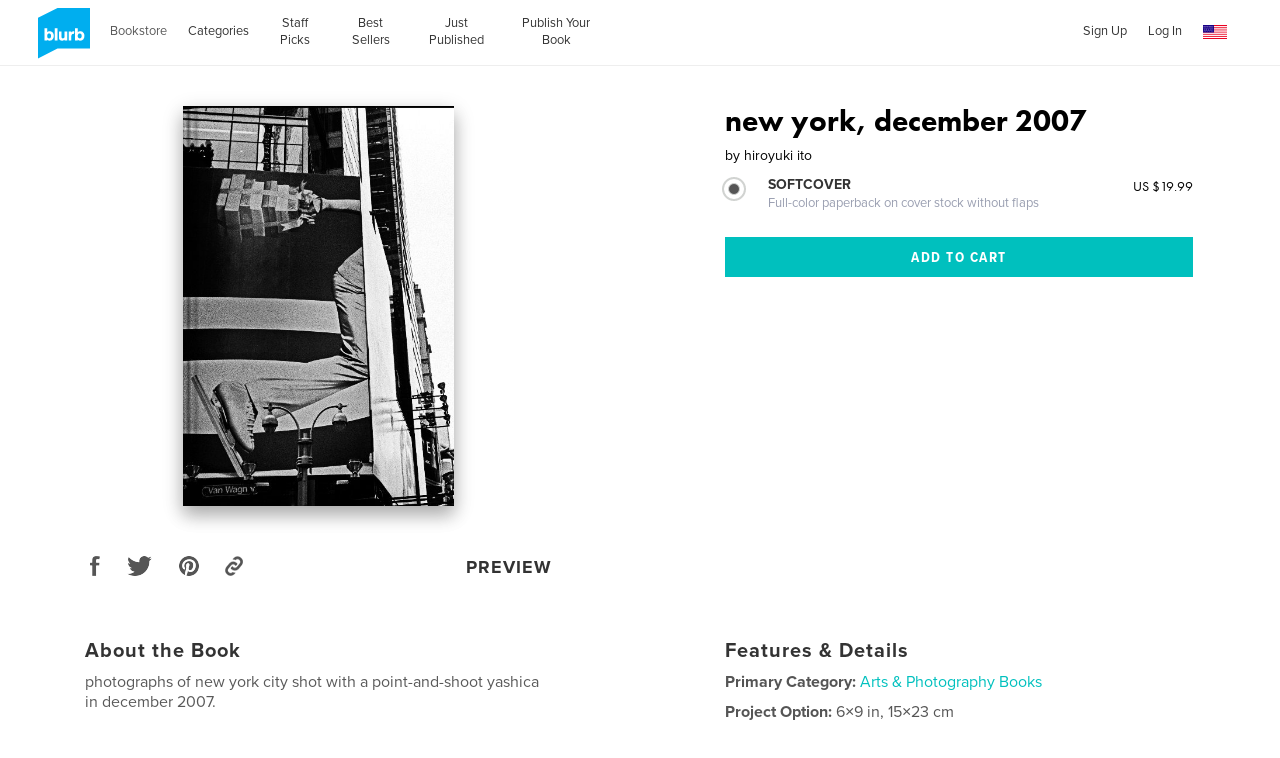

--- FILE ---
content_type: text/html; charset=utf-8
request_url: https://www.google.com/recaptcha/api2/anchor?ar=1&k=6LdYlHUUAAAAAGR0VR_KjlDMfvnnWb2XhZ4cAhOK&co=aHR0cHM6Ly93d3cuYmx1cmIuY29tOjQ0Mw..&hl=en&v=7gg7H51Q-naNfhmCP3_R47ho&size=invisible&badge=inline&anchor-ms=20000&execute-ms=30000&cb=uj7clxleig6f
body_size: 48941
content:
<!DOCTYPE HTML><html dir="ltr" lang="en"><head><meta http-equiv="Content-Type" content="text/html; charset=UTF-8">
<meta http-equiv="X-UA-Compatible" content="IE=edge">
<title>reCAPTCHA</title>
<style type="text/css">
/* cyrillic-ext */
@font-face {
  font-family: 'Roboto';
  font-style: normal;
  font-weight: 400;
  font-stretch: 100%;
  src: url(//fonts.gstatic.com/s/roboto/v48/KFO7CnqEu92Fr1ME7kSn66aGLdTylUAMa3GUBHMdazTgWw.woff2) format('woff2');
  unicode-range: U+0460-052F, U+1C80-1C8A, U+20B4, U+2DE0-2DFF, U+A640-A69F, U+FE2E-FE2F;
}
/* cyrillic */
@font-face {
  font-family: 'Roboto';
  font-style: normal;
  font-weight: 400;
  font-stretch: 100%;
  src: url(//fonts.gstatic.com/s/roboto/v48/KFO7CnqEu92Fr1ME7kSn66aGLdTylUAMa3iUBHMdazTgWw.woff2) format('woff2');
  unicode-range: U+0301, U+0400-045F, U+0490-0491, U+04B0-04B1, U+2116;
}
/* greek-ext */
@font-face {
  font-family: 'Roboto';
  font-style: normal;
  font-weight: 400;
  font-stretch: 100%;
  src: url(//fonts.gstatic.com/s/roboto/v48/KFO7CnqEu92Fr1ME7kSn66aGLdTylUAMa3CUBHMdazTgWw.woff2) format('woff2');
  unicode-range: U+1F00-1FFF;
}
/* greek */
@font-face {
  font-family: 'Roboto';
  font-style: normal;
  font-weight: 400;
  font-stretch: 100%;
  src: url(//fonts.gstatic.com/s/roboto/v48/KFO7CnqEu92Fr1ME7kSn66aGLdTylUAMa3-UBHMdazTgWw.woff2) format('woff2');
  unicode-range: U+0370-0377, U+037A-037F, U+0384-038A, U+038C, U+038E-03A1, U+03A3-03FF;
}
/* math */
@font-face {
  font-family: 'Roboto';
  font-style: normal;
  font-weight: 400;
  font-stretch: 100%;
  src: url(//fonts.gstatic.com/s/roboto/v48/KFO7CnqEu92Fr1ME7kSn66aGLdTylUAMawCUBHMdazTgWw.woff2) format('woff2');
  unicode-range: U+0302-0303, U+0305, U+0307-0308, U+0310, U+0312, U+0315, U+031A, U+0326-0327, U+032C, U+032F-0330, U+0332-0333, U+0338, U+033A, U+0346, U+034D, U+0391-03A1, U+03A3-03A9, U+03B1-03C9, U+03D1, U+03D5-03D6, U+03F0-03F1, U+03F4-03F5, U+2016-2017, U+2034-2038, U+203C, U+2040, U+2043, U+2047, U+2050, U+2057, U+205F, U+2070-2071, U+2074-208E, U+2090-209C, U+20D0-20DC, U+20E1, U+20E5-20EF, U+2100-2112, U+2114-2115, U+2117-2121, U+2123-214F, U+2190, U+2192, U+2194-21AE, U+21B0-21E5, U+21F1-21F2, U+21F4-2211, U+2213-2214, U+2216-22FF, U+2308-230B, U+2310, U+2319, U+231C-2321, U+2336-237A, U+237C, U+2395, U+239B-23B7, U+23D0, U+23DC-23E1, U+2474-2475, U+25AF, U+25B3, U+25B7, U+25BD, U+25C1, U+25CA, U+25CC, U+25FB, U+266D-266F, U+27C0-27FF, U+2900-2AFF, U+2B0E-2B11, U+2B30-2B4C, U+2BFE, U+3030, U+FF5B, U+FF5D, U+1D400-1D7FF, U+1EE00-1EEFF;
}
/* symbols */
@font-face {
  font-family: 'Roboto';
  font-style: normal;
  font-weight: 400;
  font-stretch: 100%;
  src: url(//fonts.gstatic.com/s/roboto/v48/KFO7CnqEu92Fr1ME7kSn66aGLdTylUAMaxKUBHMdazTgWw.woff2) format('woff2');
  unicode-range: U+0001-000C, U+000E-001F, U+007F-009F, U+20DD-20E0, U+20E2-20E4, U+2150-218F, U+2190, U+2192, U+2194-2199, U+21AF, U+21E6-21F0, U+21F3, U+2218-2219, U+2299, U+22C4-22C6, U+2300-243F, U+2440-244A, U+2460-24FF, U+25A0-27BF, U+2800-28FF, U+2921-2922, U+2981, U+29BF, U+29EB, U+2B00-2BFF, U+4DC0-4DFF, U+FFF9-FFFB, U+10140-1018E, U+10190-1019C, U+101A0, U+101D0-101FD, U+102E0-102FB, U+10E60-10E7E, U+1D2C0-1D2D3, U+1D2E0-1D37F, U+1F000-1F0FF, U+1F100-1F1AD, U+1F1E6-1F1FF, U+1F30D-1F30F, U+1F315, U+1F31C, U+1F31E, U+1F320-1F32C, U+1F336, U+1F378, U+1F37D, U+1F382, U+1F393-1F39F, U+1F3A7-1F3A8, U+1F3AC-1F3AF, U+1F3C2, U+1F3C4-1F3C6, U+1F3CA-1F3CE, U+1F3D4-1F3E0, U+1F3ED, U+1F3F1-1F3F3, U+1F3F5-1F3F7, U+1F408, U+1F415, U+1F41F, U+1F426, U+1F43F, U+1F441-1F442, U+1F444, U+1F446-1F449, U+1F44C-1F44E, U+1F453, U+1F46A, U+1F47D, U+1F4A3, U+1F4B0, U+1F4B3, U+1F4B9, U+1F4BB, U+1F4BF, U+1F4C8-1F4CB, U+1F4D6, U+1F4DA, U+1F4DF, U+1F4E3-1F4E6, U+1F4EA-1F4ED, U+1F4F7, U+1F4F9-1F4FB, U+1F4FD-1F4FE, U+1F503, U+1F507-1F50B, U+1F50D, U+1F512-1F513, U+1F53E-1F54A, U+1F54F-1F5FA, U+1F610, U+1F650-1F67F, U+1F687, U+1F68D, U+1F691, U+1F694, U+1F698, U+1F6AD, U+1F6B2, U+1F6B9-1F6BA, U+1F6BC, U+1F6C6-1F6CF, U+1F6D3-1F6D7, U+1F6E0-1F6EA, U+1F6F0-1F6F3, U+1F6F7-1F6FC, U+1F700-1F7FF, U+1F800-1F80B, U+1F810-1F847, U+1F850-1F859, U+1F860-1F887, U+1F890-1F8AD, U+1F8B0-1F8BB, U+1F8C0-1F8C1, U+1F900-1F90B, U+1F93B, U+1F946, U+1F984, U+1F996, U+1F9E9, U+1FA00-1FA6F, U+1FA70-1FA7C, U+1FA80-1FA89, U+1FA8F-1FAC6, U+1FACE-1FADC, U+1FADF-1FAE9, U+1FAF0-1FAF8, U+1FB00-1FBFF;
}
/* vietnamese */
@font-face {
  font-family: 'Roboto';
  font-style: normal;
  font-weight: 400;
  font-stretch: 100%;
  src: url(//fonts.gstatic.com/s/roboto/v48/KFO7CnqEu92Fr1ME7kSn66aGLdTylUAMa3OUBHMdazTgWw.woff2) format('woff2');
  unicode-range: U+0102-0103, U+0110-0111, U+0128-0129, U+0168-0169, U+01A0-01A1, U+01AF-01B0, U+0300-0301, U+0303-0304, U+0308-0309, U+0323, U+0329, U+1EA0-1EF9, U+20AB;
}
/* latin-ext */
@font-face {
  font-family: 'Roboto';
  font-style: normal;
  font-weight: 400;
  font-stretch: 100%;
  src: url(//fonts.gstatic.com/s/roboto/v48/KFO7CnqEu92Fr1ME7kSn66aGLdTylUAMa3KUBHMdazTgWw.woff2) format('woff2');
  unicode-range: U+0100-02BA, U+02BD-02C5, U+02C7-02CC, U+02CE-02D7, U+02DD-02FF, U+0304, U+0308, U+0329, U+1D00-1DBF, U+1E00-1E9F, U+1EF2-1EFF, U+2020, U+20A0-20AB, U+20AD-20C0, U+2113, U+2C60-2C7F, U+A720-A7FF;
}
/* latin */
@font-face {
  font-family: 'Roboto';
  font-style: normal;
  font-weight: 400;
  font-stretch: 100%;
  src: url(//fonts.gstatic.com/s/roboto/v48/KFO7CnqEu92Fr1ME7kSn66aGLdTylUAMa3yUBHMdazQ.woff2) format('woff2');
  unicode-range: U+0000-00FF, U+0131, U+0152-0153, U+02BB-02BC, U+02C6, U+02DA, U+02DC, U+0304, U+0308, U+0329, U+2000-206F, U+20AC, U+2122, U+2191, U+2193, U+2212, U+2215, U+FEFF, U+FFFD;
}
/* cyrillic-ext */
@font-face {
  font-family: 'Roboto';
  font-style: normal;
  font-weight: 500;
  font-stretch: 100%;
  src: url(//fonts.gstatic.com/s/roboto/v48/KFO7CnqEu92Fr1ME7kSn66aGLdTylUAMa3GUBHMdazTgWw.woff2) format('woff2');
  unicode-range: U+0460-052F, U+1C80-1C8A, U+20B4, U+2DE0-2DFF, U+A640-A69F, U+FE2E-FE2F;
}
/* cyrillic */
@font-face {
  font-family: 'Roboto';
  font-style: normal;
  font-weight: 500;
  font-stretch: 100%;
  src: url(//fonts.gstatic.com/s/roboto/v48/KFO7CnqEu92Fr1ME7kSn66aGLdTylUAMa3iUBHMdazTgWw.woff2) format('woff2');
  unicode-range: U+0301, U+0400-045F, U+0490-0491, U+04B0-04B1, U+2116;
}
/* greek-ext */
@font-face {
  font-family: 'Roboto';
  font-style: normal;
  font-weight: 500;
  font-stretch: 100%;
  src: url(//fonts.gstatic.com/s/roboto/v48/KFO7CnqEu92Fr1ME7kSn66aGLdTylUAMa3CUBHMdazTgWw.woff2) format('woff2');
  unicode-range: U+1F00-1FFF;
}
/* greek */
@font-face {
  font-family: 'Roboto';
  font-style: normal;
  font-weight: 500;
  font-stretch: 100%;
  src: url(//fonts.gstatic.com/s/roboto/v48/KFO7CnqEu92Fr1ME7kSn66aGLdTylUAMa3-UBHMdazTgWw.woff2) format('woff2');
  unicode-range: U+0370-0377, U+037A-037F, U+0384-038A, U+038C, U+038E-03A1, U+03A3-03FF;
}
/* math */
@font-face {
  font-family: 'Roboto';
  font-style: normal;
  font-weight: 500;
  font-stretch: 100%;
  src: url(//fonts.gstatic.com/s/roboto/v48/KFO7CnqEu92Fr1ME7kSn66aGLdTylUAMawCUBHMdazTgWw.woff2) format('woff2');
  unicode-range: U+0302-0303, U+0305, U+0307-0308, U+0310, U+0312, U+0315, U+031A, U+0326-0327, U+032C, U+032F-0330, U+0332-0333, U+0338, U+033A, U+0346, U+034D, U+0391-03A1, U+03A3-03A9, U+03B1-03C9, U+03D1, U+03D5-03D6, U+03F0-03F1, U+03F4-03F5, U+2016-2017, U+2034-2038, U+203C, U+2040, U+2043, U+2047, U+2050, U+2057, U+205F, U+2070-2071, U+2074-208E, U+2090-209C, U+20D0-20DC, U+20E1, U+20E5-20EF, U+2100-2112, U+2114-2115, U+2117-2121, U+2123-214F, U+2190, U+2192, U+2194-21AE, U+21B0-21E5, U+21F1-21F2, U+21F4-2211, U+2213-2214, U+2216-22FF, U+2308-230B, U+2310, U+2319, U+231C-2321, U+2336-237A, U+237C, U+2395, U+239B-23B7, U+23D0, U+23DC-23E1, U+2474-2475, U+25AF, U+25B3, U+25B7, U+25BD, U+25C1, U+25CA, U+25CC, U+25FB, U+266D-266F, U+27C0-27FF, U+2900-2AFF, U+2B0E-2B11, U+2B30-2B4C, U+2BFE, U+3030, U+FF5B, U+FF5D, U+1D400-1D7FF, U+1EE00-1EEFF;
}
/* symbols */
@font-face {
  font-family: 'Roboto';
  font-style: normal;
  font-weight: 500;
  font-stretch: 100%;
  src: url(//fonts.gstatic.com/s/roboto/v48/KFO7CnqEu92Fr1ME7kSn66aGLdTylUAMaxKUBHMdazTgWw.woff2) format('woff2');
  unicode-range: U+0001-000C, U+000E-001F, U+007F-009F, U+20DD-20E0, U+20E2-20E4, U+2150-218F, U+2190, U+2192, U+2194-2199, U+21AF, U+21E6-21F0, U+21F3, U+2218-2219, U+2299, U+22C4-22C6, U+2300-243F, U+2440-244A, U+2460-24FF, U+25A0-27BF, U+2800-28FF, U+2921-2922, U+2981, U+29BF, U+29EB, U+2B00-2BFF, U+4DC0-4DFF, U+FFF9-FFFB, U+10140-1018E, U+10190-1019C, U+101A0, U+101D0-101FD, U+102E0-102FB, U+10E60-10E7E, U+1D2C0-1D2D3, U+1D2E0-1D37F, U+1F000-1F0FF, U+1F100-1F1AD, U+1F1E6-1F1FF, U+1F30D-1F30F, U+1F315, U+1F31C, U+1F31E, U+1F320-1F32C, U+1F336, U+1F378, U+1F37D, U+1F382, U+1F393-1F39F, U+1F3A7-1F3A8, U+1F3AC-1F3AF, U+1F3C2, U+1F3C4-1F3C6, U+1F3CA-1F3CE, U+1F3D4-1F3E0, U+1F3ED, U+1F3F1-1F3F3, U+1F3F5-1F3F7, U+1F408, U+1F415, U+1F41F, U+1F426, U+1F43F, U+1F441-1F442, U+1F444, U+1F446-1F449, U+1F44C-1F44E, U+1F453, U+1F46A, U+1F47D, U+1F4A3, U+1F4B0, U+1F4B3, U+1F4B9, U+1F4BB, U+1F4BF, U+1F4C8-1F4CB, U+1F4D6, U+1F4DA, U+1F4DF, U+1F4E3-1F4E6, U+1F4EA-1F4ED, U+1F4F7, U+1F4F9-1F4FB, U+1F4FD-1F4FE, U+1F503, U+1F507-1F50B, U+1F50D, U+1F512-1F513, U+1F53E-1F54A, U+1F54F-1F5FA, U+1F610, U+1F650-1F67F, U+1F687, U+1F68D, U+1F691, U+1F694, U+1F698, U+1F6AD, U+1F6B2, U+1F6B9-1F6BA, U+1F6BC, U+1F6C6-1F6CF, U+1F6D3-1F6D7, U+1F6E0-1F6EA, U+1F6F0-1F6F3, U+1F6F7-1F6FC, U+1F700-1F7FF, U+1F800-1F80B, U+1F810-1F847, U+1F850-1F859, U+1F860-1F887, U+1F890-1F8AD, U+1F8B0-1F8BB, U+1F8C0-1F8C1, U+1F900-1F90B, U+1F93B, U+1F946, U+1F984, U+1F996, U+1F9E9, U+1FA00-1FA6F, U+1FA70-1FA7C, U+1FA80-1FA89, U+1FA8F-1FAC6, U+1FACE-1FADC, U+1FADF-1FAE9, U+1FAF0-1FAF8, U+1FB00-1FBFF;
}
/* vietnamese */
@font-face {
  font-family: 'Roboto';
  font-style: normal;
  font-weight: 500;
  font-stretch: 100%;
  src: url(//fonts.gstatic.com/s/roboto/v48/KFO7CnqEu92Fr1ME7kSn66aGLdTylUAMa3OUBHMdazTgWw.woff2) format('woff2');
  unicode-range: U+0102-0103, U+0110-0111, U+0128-0129, U+0168-0169, U+01A0-01A1, U+01AF-01B0, U+0300-0301, U+0303-0304, U+0308-0309, U+0323, U+0329, U+1EA0-1EF9, U+20AB;
}
/* latin-ext */
@font-face {
  font-family: 'Roboto';
  font-style: normal;
  font-weight: 500;
  font-stretch: 100%;
  src: url(//fonts.gstatic.com/s/roboto/v48/KFO7CnqEu92Fr1ME7kSn66aGLdTylUAMa3KUBHMdazTgWw.woff2) format('woff2');
  unicode-range: U+0100-02BA, U+02BD-02C5, U+02C7-02CC, U+02CE-02D7, U+02DD-02FF, U+0304, U+0308, U+0329, U+1D00-1DBF, U+1E00-1E9F, U+1EF2-1EFF, U+2020, U+20A0-20AB, U+20AD-20C0, U+2113, U+2C60-2C7F, U+A720-A7FF;
}
/* latin */
@font-face {
  font-family: 'Roboto';
  font-style: normal;
  font-weight: 500;
  font-stretch: 100%;
  src: url(//fonts.gstatic.com/s/roboto/v48/KFO7CnqEu92Fr1ME7kSn66aGLdTylUAMa3yUBHMdazQ.woff2) format('woff2');
  unicode-range: U+0000-00FF, U+0131, U+0152-0153, U+02BB-02BC, U+02C6, U+02DA, U+02DC, U+0304, U+0308, U+0329, U+2000-206F, U+20AC, U+2122, U+2191, U+2193, U+2212, U+2215, U+FEFF, U+FFFD;
}
/* cyrillic-ext */
@font-face {
  font-family: 'Roboto';
  font-style: normal;
  font-weight: 900;
  font-stretch: 100%;
  src: url(//fonts.gstatic.com/s/roboto/v48/KFO7CnqEu92Fr1ME7kSn66aGLdTylUAMa3GUBHMdazTgWw.woff2) format('woff2');
  unicode-range: U+0460-052F, U+1C80-1C8A, U+20B4, U+2DE0-2DFF, U+A640-A69F, U+FE2E-FE2F;
}
/* cyrillic */
@font-face {
  font-family: 'Roboto';
  font-style: normal;
  font-weight: 900;
  font-stretch: 100%;
  src: url(//fonts.gstatic.com/s/roboto/v48/KFO7CnqEu92Fr1ME7kSn66aGLdTylUAMa3iUBHMdazTgWw.woff2) format('woff2');
  unicode-range: U+0301, U+0400-045F, U+0490-0491, U+04B0-04B1, U+2116;
}
/* greek-ext */
@font-face {
  font-family: 'Roboto';
  font-style: normal;
  font-weight: 900;
  font-stretch: 100%;
  src: url(//fonts.gstatic.com/s/roboto/v48/KFO7CnqEu92Fr1ME7kSn66aGLdTylUAMa3CUBHMdazTgWw.woff2) format('woff2');
  unicode-range: U+1F00-1FFF;
}
/* greek */
@font-face {
  font-family: 'Roboto';
  font-style: normal;
  font-weight: 900;
  font-stretch: 100%;
  src: url(//fonts.gstatic.com/s/roboto/v48/KFO7CnqEu92Fr1ME7kSn66aGLdTylUAMa3-UBHMdazTgWw.woff2) format('woff2');
  unicode-range: U+0370-0377, U+037A-037F, U+0384-038A, U+038C, U+038E-03A1, U+03A3-03FF;
}
/* math */
@font-face {
  font-family: 'Roboto';
  font-style: normal;
  font-weight: 900;
  font-stretch: 100%;
  src: url(//fonts.gstatic.com/s/roboto/v48/KFO7CnqEu92Fr1ME7kSn66aGLdTylUAMawCUBHMdazTgWw.woff2) format('woff2');
  unicode-range: U+0302-0303, U+0305, U+0307-0308, U+0310, U+0312, U+0315, U+031A, U+0326-0327, U+032C, U+032F-0330, U+0332-0333, U+0338, U+033A, U+0346, U+034D, U+0391-03A1, U+03A3-03A9, U+03B1-03C9, U+03D1, U+03D5-03D6, U+03F0-03F1, U+03F4-03F5, U+2016-2017, U+2034-2038, U+203C, U+2040, U+2043, U+2047, U+2050, U+2057, U+205F, U+2070-2071, U+2074-208E, U+2090-209C, U+20D0-20DC, U+20E1, U+20E5-20EF, U+2100-2112, U+2114-2115, U+2117-2121, U+2123-214F, U+2190, U+2192, U+2194-21AE, U+21B0-21E5, U+21F1-21F2, U+21F4-2211, U+2213-2214, U+2216-22FF, U+2308-230B, U+2310, U+2319, U+231C-2321, U+2336-237A, U+237C, U+2395, U+239B-23B7, U+23D0, U+23DC-23E1, U+2474-2475, U+25AF, U+25B3, U+25B7, U+25BD, U+25C1, U+25CA, U+25CC, U+25FB, U+266D-266F, U+27C0-27FF, U+2900-2AFF, U+2B0E-2B11, U+2B30-2B4C, U+2BFE, U+3030, U+FF5B, U+FF5D, U+1D400-1D7FF, U+1EE00-1EEFF;
}
/* symbols */
@font-face {
  font-family: 'Roboto';
  font-style: normal;
  font-weight: 900;
  font-stretch: 100%;
  src: url(//fonts.gstatic.com/s/roboto/v48/KFO7CnqEu92Fr1ME7kSn66aGLdTylUAMaxKUBHMdazTgWw.woff2) format('woff2');
  unicode-range: U+0001-000C, U+000E-001F, U+007F-009F, U+20DD-20E0, U+20E2-20E4, U+2150-218F, U+2190, U+2192, U+2194-2199, U+21AF, U+21E6-21F0, U+21F3, U+2218-2219, U+2299, U+22C4-22C6, U+2300-243F, U+2440-244A, U+2460-24FF, U+25A0-27BF, U+2800-28FF, U+2921-2922, U+2981, U+29BF, U+29EB, U+2B00-2BFF, U+4DC0-4DFF, U+FFF9-FFFB, U+10140-1018E, U+10190-1019C, U+101A0, U+101D0-101FD, U+102E0-102FB, U+10E60-10E7E, U+1D2C0-1D2D3, U+1D2E0-1D37F, U+1F000-1F0FF, U+1F100-1F1AD, U+1F1E6-1F1FF, U+1F30D-1F30F, U+1F315, U+1F31C, U+1F31E, U+1F320-1F32C, U+1F336, U+1F378, U+1F37D, U+1F382, U+1F393-1F39F, U+1F3A7-1F3A8, U+1F3AC-1F3AF, U+1F3C2, U+1F3C4-1F3C6, U+1F3CA-1F3CE, U+1F3D4-1F3E0, U+1F3ED, U+1F3F1-1F3F3, U+1F3F5-1F3F7, U+1F408, U+1F415, U+1F41F, U+1F426, U+1F43F, U+1F441-1F442, U+1F444, U+1F446-1F449, U+1F44C-1F44E, U+1F453, U+1F46A, U+1F47D, U+1F4A3, U+1F4B0, U+1F4B3, U+1F4B9, U+1F4BB, U+1F4BF, U+1F4C8-1F4CB, U+1F4D6, U+1F4DA, U+1F4DF, U+1F4E3-1F4E6, U+1F4EA-1F4ED, U+1F4F7, U+1F4F9-1F4FB, U+1F4FD-1F4FE, U+1F503, U+1F507-1F50B, U+1F50D, U+1F512-1F513, U+1F53E-1F54A, U+1F54F-1F5FA, U+1F610, U+1F650-1F67F, U+1F687, U+1F68D, U+1F691, U+1F694, U+1F698, U+1F6AD, U+1F6B2, U+1F6B9-1F6BA, U+1F6BC, U+1F6C6-1F6CF, U+1F6D3-1F6D7, U+1F6E0-1F6EA, U+1F6F0-1F6F3, U+1F6F7-1F6FC, U+1F700-1F7FF, U+1F800-1F80B, U+1F810-1F847, U+1F850-1F859, U+1F860-1F887, U+1F890-1F8AD, U+1F8B0-1F8BB, U+1F8C0-1F8C1, U+1F900-1F90B, U+1F93B, U+1F946, U+1F984, U+1F996, U+1F9E9, U+1FA00-1FA6F, U+1FA70-1FA7C, U+1FA80-1FA89, U+1FA8F-1FAC6, U+1FACE-1FADC, U+1FADF-1FAE9, U+1FAF0-1FAF8, U+1FB00-1FBFF;
}
/* vietnamese */
@font-face {
  font-family: 'Roboto';
  font-style: normal;
  font-weight: 900;
  font-stretch: 100%;
  src: url(//fonts.gstatic.com/s/roboto/v48/KFO7CnqEu92Fr1ME7kSn66aGLdTylUAMa3OUBHMdazTgWw.woff2) format('woff2');
  unicode-range: U+0102-0103, U+0110-0111, U+0128-0129, U+0168-0169, U+01A0-01A1, U+01AF-01B0, U+0300-0301, U+0303-0304, U+0308-0309, U+0323, U+0329, U+1EA0-1EF9, U+20AB;
}
/* latin-ext */
@font-face {
  font-family: 'Roboto';
  font-style: normal;
  font-weight: 900;
  font-stretch: 100%;
  src: url(//fonts.gstatic.com/s/roboto/v48/KFO7CnqEu92Fr1ME7kSn66aGLdTylUAMa3KUBHMdazTgWw.woff2) format('woff2');
  unicode-range: U+0100-02BA, U+02BD-02C5, U+02C7-02CC, U+02CE-02D7, U+02DD-02FF, U+0304, U+0308, U+0329, U+1D00-1DBF, U+1E00-1E9F, U+1EF2-1EFF, U+2020, U+20A0-20AB, U+20AD-20C0, U+2113, U+2C60-2C7F, U+A720-A7FF;
}
/* latin */
@font-face {
  font-family: 'Roboto';
  font-style: normal;
  font-weight: 900;
  font-stretch: 100%;
  src: url(//fonts.gstatic.com/s/roboto/v48/KFO7CnqEu92Fr1ME7kSn66aGLdTylUAMa3yUBHMdazQ.woff2) format('woff2');
  unicode-range: U+0000-00FF, U+0131, U+0152-0153, U+02BB-02BC, U+02C6, U+02DA, U+02DC, U+0304, U+0308, U+0329, U+2000-206F, U+20AC, U+2122, U+2191, U+2193, U+2212, U+2215, U+FEFF, U+FFFD;
}

</style>
<link rel="stylesheet" type="text/css" href="https://www.gstatic.com/recaptcha/releases/7gg7H51Q-naNfhmCP3_R47ho/styles__ltr.css">
<script nonce="5KGtcXbCZjGT8YR1N6QctA" type="text/javascript">window['__recaptcha_api'] = 'https://www.google.com/recaptcha/api2/';</script>
<script type="text/javascript" src="https://www.gstatic.com/recaptcha/releases/7gg7H51Q-naNfhmCP3_R47ho/recaptcha__en.js" nonce="5KGtcXbCZjGT8YR1N6QctA">
      
    </script></head>
<body><div id="rc-anchor-alert" class="rc-anchor-alert"></div>
<input type="hidden" id="recaptcha-token" value="[base64]">
<script type="text/javascript" nonce="5KGtcXbCZjGT8YR1N6QctA">
      recaptcha.anchor.Main.init("[\x22ainput\x22,[\x22bgdata\x22,\x22\x22,\[base64]/[base64]/bmV3IFpbdF0obVswXSk6Sz09Mj9uZXcgWlt0XShtWzBdLG1bMV0pOks9PTM/bmV3IFpbdF0obVswXSxtWzFdLG1bMl0pOks9PTQ/[base64]/[base64]/[base64]/[base64]/[base64]/[base64]/[base64]/[base64]/[base64]/[base64]/[base64]/[base64]/[base64]/[base64]\\u003d\\u003d\x22,\[base64]\\u003d\\u003d\x22,\x22wrTCszzDijhrCsKsw67DnsK6wrJ2LjjDvw3DnsKFwpRnwrQlw6VPwpUiwpsUaBDCtTlhZjcDCsKKTF7DgsO3KXXCm3MbAF5yw44JworCoiEhwpgUETbCtTVhw5TDqTVmw6fDvVHDjyY8PsOnw4fDrGU/[base64]/EG4JfT7CpCHDqTHDq0fCosKEEcKTwrvDrSLCglAdw50/KcKuOW3CpMKcw7LCs8KlMMKTfR5uwrlGwoI6w61awqUfQcKKGR03DhplaMOhFUbCgsK0w5BdwrfDlw56w4gVwrcTwpNjfHJPGXspIcOiVhPCsE/DtcOeVVRhwrPDmcOEw7UFwrjDqE8bQTU3w7/Cn8KSBMOkPsKyw5J5Q0TCpA3CllV3wqx6O8KIw47DvsKsEcKnSljDicOOScO6DsKBFUfCi8Ovw6jCmDzDqQVqwqIoasKTwqoAw6HCo8OTCRDCusOgwoEBDTZEw6EDdg1Aw7pPdcOXwrHDscOsa3c1Cg7DtcK6w5nDhGTCs8OeWsKgEn/DvMKYM1DCuC5mJSVLb8KTwr/DtsKVwq7DsjsmMcKnB0DCiWECwotzwrXCscK6FAV4EMKLbsOIXQnDqTzDmcOoK0lYe1E9worDikzDhnjCshjDi8OHIMKtAcKsworCr8OMKD9mwq/[base64]/I8KhRG5Qw4PDvzQEKsKMwpkGwrBAw4x1Gw0hd8K1w6ZZBAd8w5pAw6TDmn4AfMO2dSIaJHzCu3fDvDN/wrlhw4bDu8O8P8KIZmdAesOWPMO8wrY8wrN/EhDDmjlxB8K1UG7CowrDucOnwoYlUsK9QMOHwptGwql8w7bDrAxjw4gpwoh3U8OqEnExw4LCtMK5MhjDssOHw4p4wo16wpwRUl3DiXzDhnPDlwsFPRt1dcKtNMKcw5AcMxXDocOpwrfChcKyK3nDsR/CiMOoP8O/BSrCrMKKw7skw58nwqXDvmIhwqbCkxzClsKEwoRqNj19w5gAwrLDl8O/exvDrw/DpcK+aMO0Z11iwp/DlgfCrQctesKnw4V+SsOGSmR8w5wcW8OcUMKeV8O8O2oUwowUwpvDt8KpwpjCncOLwqBqwq7Dg8K3GsOyScOHD0vDolnDskjCvE0JwrbDosOrw4kvwpjCgsKHK8KfwrIpw6TCuMKaw5/DpsKewrLDrlzCuyvDnH0YHMKmI8Oxaid6wqd0wqJFwo/DqcOqNGfDvHFCD8KBPirDoSUjF8OtwpbChsOJwrDCq8OzLBvDgMKlw6Iuw7bDvWbDtj9qwrXDvGA5wrTDmcORf8KPwqLDp8KqOQIIw4DCrWYHGsOmwpg3RMOqw709BXwtOMKSfsKackbDghtpwoVZw6vDqMKUwrQSGsOMw6jDicO/worDr0bDiQpHwr3CrMK2wqXDnsOWZsKxwqk0AXdUVsOfwrLCihsxDCDCkcKrbl5/woLDlUt4wqRKYsK+MsKhfMOQQCYiCMONw4PCknUVw5I8K8K/wpczaFLCu8Klwo3DsMOTPMOOVgzCnCNlwplnw4cSOU3CscKpDMKbw5NsbMK1dHfCtcKhwrvCkjJ5w6ooZMOKwoRpXsOtWmoBwr0DwoHCkMKEwq1wwrZqwpYWe3HCj8KlwpXCn8OSwp8hIMK/[base64]/[base64]/Dg8KEeFvCoAx9M8OBw4tww7g/[base64]/DuMKCwrnCqMK2MRgaw6QOfcKdXsOIX8KIRMK8cC3DrUdGw67ClsKbw6/CgXZYFMKJQ25oBcOTw6Mgwpp8C17DjDdcw6JXw6DCucKSw48kJsOiwoLCscORBGDCl8Khw60Ow6BIw54CGMKCw7dLw7d1DyTDpTbDqMKmw5U+w6gAw6/CucKkDcKbWSLDksO8Q8KufTrClcK6PSPDtkhFRhzDvSLDplYCScOQFsK/wobDp8K5a8OpwoE1w6kzX24IwpMaw53CtsOOIsK0w5QkwoJvO8KAwpXCjcKzwrEmCsORw6x4wrPDoErDrMOJwp7CgsOlw5YRLcKeSMOOwqDDjAHCrsKIwoMGHQoIeWjCtsK4TEchcMKFW2/[base64]/DsMK7wo8xMMO7w4kkwqjDvw7CnxxEfnvClMKcSMOMOWXCq1bDlmx1w5TCgVU1MMKOwoM/[base64]/[base64]/EFHChFZ3U1bDmEbDuMKvw6PDn8OABMO9wqnDp3Ryw4VBa8Kvw4c0V3jCpcKXWMK1w6p8wotlBnpiHsKlw57DmMOXNcKKf8OEwp/CrxJ1wrHCusKYEcK7ETrDp3UCwqjDscKVwpDDtcKZwrxkU8K/[base64]/[base64]/DgGfCgcOCwpPCuUgmRylmw7vDpELCmQtsElRgwoXDujxJbBNPPcKoasOrJgvDg8KEQ8OFw4ImfGx9wrTCpcO+DMK1GT0XMcOnw5fCvjfCln89wp3Du8OYwoDCrcO4w6XChMKmwrgow6LClMKVOMK4wqLClTJVwosLU0zCosK0w6/[base64]/[base64]/wp7DmCNjw7HCk0JmwrTDkBA+w6LDmhpywpdBaQHCmWPCmMKXwqLChcOHwr9pw4TDnMOeVljDusKPd8K4wpUmwpwhw57CsQAIwrlYwqvDsjRUwrDDscOwwrhvXy7DkFBfw4/CgGXDlWLCvsO/OcKcbMKJwpDCpsOAwq/Cv8KCPsK6wpfDrMO1w4dSw78dSlM9CEc0XcKbUgfCuMKnWsKQwpRYE1wtwq9hCsO1AMONacOww5MLwqh3MMOAwppJG8Kww70Kw59xR8KDVMOKB8OzV0R9wr/[base64]/CoFXDpMKYw7F9dcKBMUAcw47DpwPDrAvCrjnCvcKgwpc2cMOdwqfCqMKATsKNwqBkw5HCsWzDncOQe8KuwrUHwptDTR0bwp7ChcO6ZE8FwpI7w43CuiVgwqkGHiRtw7gGw7fDnsO/NkEwXjfDt8Oew6F8V8KuwobDm8OPHMKbWMOCFcK6HirCh8KTwr7DgMOuNTZRbF3CsCZ5wqrDp1LDqsOgK8OPEcK+DkdXBsK3wo3Di8OYwrQQc8OcQsK3JsO/NsKxw69iwqo2wq7DlWYqwpHCkFtzwq/CsSJow6jCkEtxbSVPZcK4w49NHMKPIcKzacOAG8OlSnMxw5RlEgvDkMOmwq7Ck3/Ct1Mgw7deKMOaI8KUwqnCqlREX8OLwprCkiYow73CusOowqRAw7PCi8K5LhbClsOWT3B/[base64]/Du8KfTzDCpMOuw6/Cp8ONbybChQXDvQYCwpx7w7PDm8OldUrCiTXClcOKdBvCvMOUw5dfLsOQwos6w50JRTEtb8ONG17CtMORw4p4w7zCisKuw6osLAfDh0PCkxpSw78iw6o0JwYpw7lqfhbDsVwVw7jDrMK4UzB0wqpkw68Kw4bDtRPCmifClcKaw5/Ds8KOECJBQMKawrHDvgjDtRgZJ8KMOMOuw4tVHcOlwp/CosKBwrnDr8OPPQxYNx/DoHHCicO9wqTCpQUqw4DCpsKEL3LCmMKLd8OdF8O1wq/DswHCtwtjRzLCgjccwo3CvhRjd8KMLsK/TFbDlUXDjUcbUsO3MsOJwr/CsGQlw7DCocKaw4QsIFzDnT1eRhDCizEqw5bDlkDCrFzDrRFswo4Owq7Cnn8NOEkwKsKcLFhwNMO+wrlQwqAjwpRUwppeXUnDskZaeMOxLcKjwr7CqMOEw6fDrGwaWMKtw44wB8KMVR1mBU98wp9DwrElwp/CicKpOMOGwoTDrcKnbEAnOETDjsOJwr4Qwqh4wrPDkhPClsKvwqgnwovCnQfDlMOnKhkNBlHDtcODagcpw73DiQrClMOiw79xM118wrEZK8OmasO5w7IuwqEdBcOjw7/DosOIP8Kew65pFQ7CqnFlO8OAZBPCki84woDCpEklw5ptN8KuTmbDuHnDmcOrUyzCi18ow5xSasK2E8KoRlcmfGTCuW7CmMKmTHjCgkjDpXp5IMKKw5wQw6fDgMKNCg5LAGAzQsOlw7bDmMOmwoLDjHp6w6dzQVTClMOAJW/[base64]/CmsOwM1zDvW7DqAt4BcKFw6jClsKowovCoU0UwrjCtMOkW8KmwqsVFiHCnMOqTggBw6/DijbDpxhfwqU4HkZQWjvDi23CmsKkHQvDlMK1wr8lScO9wovChMOQw53ChsK/wpvCrULCvVHCvcOMbUPCjcOvUAHDsMO5wqPCqm/DpcKPAgXCmsOLY8KXw5XDkFDDrQl4w6kNAUvCsMO8QsKMW8O0RcO/[base64]/w7w7dGTCrS3ClMKcwqzCuTM5wrIzVMOvwr3CnsOxw4TCqsKnD8OfIcK+w4/Do8Oww5PCj1nCmFw/wozCgiHDnQ9DwobCvQMAwpbDrm9RwrTCjEjDnWzDjcKyBMORFMKmY8Kaw4IowrzDoUvCt8Kiw74twp8cei1WwrFxKSwuw6M5wosXw4MQw5/Cu8ODbsOHw5jDsMKbccOVLUcpNsKqDDzDj0bDkDzCq8KzCsOEOcOewq1Mw6HCph7DvcOrwrvDucK8VEgww6wdwoPDoMOlw6Q7JjUsX8KvWDbCv8OCYmrDksKvRcKEdA/Djm8MQsKJw4fDgCDDpsOleGQdw5gbwogYwphMA10iwqBww4TDqGxWG8O8ZcKbwoNndEc3XVPCgR4HwoXDhXnDpsKpSl/[base64]/[base64]/[base64]/CuGjCqcONw51zDkJnPg0jw7rDmsKzOwvDuw8uT8OQw7Mgw58aw6J5JU3Cm8O8HlDCtMK/HsOsw6nCrShiw6HCuXJrwqBNwprDgQ7Cn8OXwoVBHMKxwoDDs8KIw4/Ct8K/[base64]/CrCjDlMKCEcKVMsKSY8KWS8K9w6dKwrBxw4gLw6wuwr8SMx3DoxHCq1JCw6o+w7YqeALCm8KrwpnChcOFNXDDqyvDq8K1wpDClidTw6jDrcK0KMKfbMObwq/DsU9hw5PDuzjDvMOTw4vCg8KnIsKEED8ww5DCpnN2wpY3wq4VaHBjL1/DksOnw7dHayUIw5HCujTCiTbDlyhlKRBqbhdLwpQ3w4LCjsODwqbDlcKfPcO+w4U5wp8FwphAwpLDpMO/wr7DhMKlCMK7KAkrcVVod8O0w7Zdw7EOwpElwqPCjWZ9R3Z1d8OYBsKrUnfCqsOzVltQwp7ClMOywqrCkk/DmjfCtcOowrPCnMK5w4t1wr3DmsOIw7PDr1UwMMOOwqvDsMKRw58rYsOXw6TCmMOdwpY8D8OmGhvCqE00wp/[base64]/HFRfdcOKScOvw6x2ZHLCuRQfD8OncWVcwoczwrXCqcKqDsOjw6/CisKrwqZ3w4dKIsK+BGDDqMOxYsO4w4DDmATCi8O/w6AdCsOtSzPCgMOzPkpVP8OJw6bCqCzDgsO+GmwvwpXDrjXDqMKSwpnCuMOuJAzClMK0wpjDvijCskAFwrnCrMOtwqoUw6s4worCv8Kbw6HDu3jDisKzworCjFdFw7I6w7kJw5fCqcKYH8Kmwox3HMOfDMKHVi/Dn8KZwrY2wqTCkzHCo2kZAzXDjRMbwr/ClRUlQgHCpATCj8OlfcKXwrY0bAPDvcKwOEogw63CrcOWw4bCo8KcXMO9wplMGm7Cm8O3Rl4Sw7XChkDCpMO5w5zDuH/Dk1HDhMOyUndLaMK1wqgnVVHDr8Kpw618XljDrcK6SsKTXTMyLMKZShABCsK9R8KOFno8V8ONw6nDlMKwScKVcxJYw53DuxxWw5LCiXHCgMKGw4YlUlvCnsK8acK5OMOyesKpKSJiw6kWw67DqD/CncOGTUbCrsKyw5PChcKoCMKwLFQVPMKjw5XDnS4GWm4twoXDrcODPMKaMlYmIsKtwqTCgcKow51dwo/CtMKVEHDDhV5hIDUdWMKTw6NJwp7CvX/DlMOMVMOUesO1G1Agwr0af2ZWAyJdwpJ2w6XCi8O7eMKPwq7DoRzCqsKDMMKNw44Cw4tew4godB94al3Co2p8VsO3woEJMW/[base64]/Dq1wpw50XWEHChcOUw7DDtsKjwoZtHsOQLMOqIsOufcKWwqMDw7M+JMOuw4IcwqHDsHMSPcOmAsOmBMO3Dx3CqMKqaR7Cu8KJwrbCrl7DuFYuQcKzwqLCmyw8cQNswoXCg8OSwps+wpUxwrfCuBQmw5LDqcOyw7lRP1nCmMK/OnFYO0XDiMKTw6Mpw6tmN8KKY2bCmXw/TMKhwqPDkkdgYxkLw7LCkgx4wpE0wr/Ck3LDlnlLN8KmflzCgMK3wpU2YGXDngDCqRZgwr7Ds8KyVcOHw449w4rChMKyXV50HcOBw4bCrMK8ScO/MiDDr2cQQ8KnwpDCuxJAw5gswpQce1bDjMO+cFfDokJSXMOQw54qak7CkXHDpcKRw6HDpCvDrcKiw7hAwo3DvChSW2sbJglmw50dwrTCgkHCuVnDh2Rfwqo9HmwXIAvDq8OzDsOew4skKT5/SRbDscKgZgVJRkgKQMO0UMOMAwB4fyrCg8OcF8KBBEdmPTULA3c0w67DpRdkVMKowpfCryrCpSlaw4NYwoAUA3kvw67ChUDCsV/DhcKIw5Bxw4gyYMOhwqoww6TCocKFAnvDoMKvUsKLP8KTw4TDhcOPwpDCmj3DjG4pJRbDkhJcFDzDpMObw5U2wqbDj8KUwrjDuiUkwp4rMFbDgTAgwpjDuBvDqkB6w6XDu1rDhA/DmsK+w6AnAMOcLsK5wo7DuMKKUG0Fw4fDlMKsKRcmcMOyQyjDg2ciw4rDoUt8YcOywqNRGTfDgmE1w5jDlsOXwrQOwr5VwqjDpsO+wrxMUHvDqzl4wqA3woPDscOJK8KVw5jDuMOrEhpswp8EFsKKXRzDsTIqd1fChcKNbG/DicOvw6LDojlxwrzCgcO9w6U6w6XCrMKKw4LDrcObacKyfExVFcOVwqUUYETCsMO/wo7CsknDvMO3w77CgcKhc2MMSCvCowPCuMKNRybDjSXDhyLCq8KSw5JEw5tXw7/CosOpwpPCnMKoVFrDmsK2w6VxWwoawoUGHsKmPMKPe8ObwoR2wpvChMObw7ANCMKXwrvDjQsZwrnDtcOkYsOtwqIOXMO2Q8OPGsOOTMKMw5jCqQ7CtcK7HsK6BALCtDzChU4Nwpwlw5jDtCLDuy3Ci8K5QsKtdBXDv8OZBsKVTsOxbwLCnMOSwrvDvUVlAMO/EsKCw4fDsznDs8ORwojClsKUAsKDwpfCmsOgw7XCrzQqHcOxaMOXABszY8OjXgbDiAXDl8KOYMKvGcKWworCkMKJGgbCrMKJwr7CqTdlw5nCk0YgVsOjTz1Zw43DvhPDmsKVw7XCuMO/w40nMsOlwpDCrcKzSMK8wqEnwo3DjcKUwofDg8KuEBUwwoJFWk/DjRrCnU3CigPDlEHDlMOfXwUEw7jCrlLDl2YrLS/CusOlUcONwqLCvsKlEMO9w7HDu8Odw71hSxwTZEoSSyEXw5XDmcKHwqjDompxf1Eqw5PCqw40DsO7DFo/[base64]/Cmix1wo/Co8K/OMKUw45Xw4l5fMOxVHAKw67DgBvDm8O+wpkyDxl2Y2PDqiXCvAY9wpvDuTHCs8OLT2nCj8K/UUTCs8OdBAF3wr7Ds8KKwqrCvMOxHnxfFMK+w4hJLEhywqB8N8KUbcKmw7xfUsKWBDENW8O/NMK0w5rDoMOTw55zRcKQISfChcO1OQPCicK+wr3CjkrCo8OlN3dZDcKyw5XDqXUyw4rCosOaZsO4w5xAS8KWSmnCuMKIwpDCjRzCsjoZwp4Na3FRwpfCpgxvw4xJw7zClMKmw6fDq8O3S0Yiw5FKwoZcBcKDVUzCoSfCkABcw5vCpMKFIsKGWmhVwoFgwo/Cghc9Rh4AJwUXwrjCocKLY8O+wrTCk8KkDBw4IR9bE1vDlVHDmcOZKFjDl8OvLMKuFsO+woMUw5IswqDCmEdbEsOPwowTdsOdwoPClcOOGMKyAg7CjcO/L1PCq8K/OMOEw6PCkV3CssORw4/DuGHCnQnChl7DpyoxwrMLw58jRMO8wrYWBg5xwoHDjyzDqcOTY8KbNk3Di8KFw5/CuWENwocoJcO9w6osw6VaMcO0QcO2woxKM2wAZMO6w5hBVMKDw5rCqsOHC8K9HMKTwqDCt3IaPAwIw6ZUXELDuhbDl0VvwrjDhmpVfsOjw77DkMOKwpxgwoTCuk5CGcOVUcKewodrw5bDpsOBwo7CmsK5w4bCk8KSby/CvgZ9ScK1MHxZZcO2FMKow7/DqcONdQ/Cmy3DrVnCskp6w5FJw5cuAsOIwq/[base64]/I8O1PjgABGPDvn1dO33DjAbDjMO/w5fChXpCwovDoWEUQV1aCMO1wo4Yw4xdw692fnHCo1gkw45zQR3Dux7DlB3Ct8Onw57Ck3FeK8O6wpDDk8OqDUZPfl1zwpIBRcOnwo7CqwFjw4xdfBQyw5Viw5jDhx09bCt8w5Vff8OYLMObwqbDocK3wqRfw6/CvFPDm8KhwoZHKsKTwpcpw4UaNw9RwqALMsKePg/CqsK+DMOPIcOreMOGZcO4akjDvsOAHMOowqQiOQx1wrfCshXCpRDDu8O+RGbDpXlywrh1HcKmwrUmw7NGP8KuMcO6AwEXLz1cw4Mpw5/[base64]/w78ww5rDicOTTMKmdcK5wobCh8Ovwo1yZ8OoCwPCjcKbw6XCt8KJwo0rO2jCm3nCt8OvPH0Aw5jDpMKLHwjCt3/[base64]/w7nDp8KUw7BLJVoDw4hpJ8KDwrVJwq0zbcK2cinDh8KRw6jDgMOvwqXDjRJww6ICIMO6w5/DigfDiMKuOcOaw4N/w4MZwod7wqJEWXrDikhBw6kRacOyw6ZeJsK8TMKfNT1nw7jDslXCllPCnE/DqmLCjEzDsVAzDDXCgEzDnnlEU8OvwpsBwo17wqwjwopow7FPesOUIR/[base64]/CscOlcMORwrxjw5vCnQXDqFQlw7Zcw6vChB/[base64]/CpGbDqijClxV0wq/CkHfCqEYyw4c+w6nDvhbCtcKpdMKuwrjDksOuwrEBFTEqw4pULcKVwprCoW7CpcKgw7ALwrfCpsKaw4nCqQtvwqPDrQplE8OWHwZRwqHDo8O7w6zDsxViccO+C8O7w5hFasOrbXxqwqAKX8Otw6JLw5I/w73ChUAfw5fCgsKtw5DCksKxMRp+VMONQTDCrWvDpDpowoLCkcKRwrLDuh7DgsKUHSPDucOewpXDsMOINlfCmV/ChlsQwqXDj8OjBcKKXcKNw55RwonDmsOqwpkKw7HCgcKqw5bCugTDnWFXTsOxwqRAGHTDk8KJw4XCuMK3wrXCqWrDssO9w5jCkRrCu8Kxw6/Co8Oiw6pxER5wGMOZw7g/w4hhPsOeBChpZMKpH3DDjsKyKsK/[base64]/[base64]/w78dw4nCgsOYw7lTKcORDArCmMOvw7x9wonDn1fDjcOsw6R4P0Nkw7bDtsKZw7ZKDD1ww7bCkHfCo8OAf8KFw77Cq0JVwos/[base64]/[base64]/DkWjCssKUwocbwovDlMO2U0XCg8KywqjCt0dNHcK/w7lWwp7CqcKgRMKRGDDClSrCujnDn3gGQcKEZgLCi8KuwoFowp8ZcsKEwpPCpSzDksOMKkPCkiYNDsK3X8K1FEbCnzXCnGLDvnJOYMK7wpXCsGFWHz9xD0Y9AXtmwpd1LAzCgErDn8KKwq7CkjkCMFTDrzR/OF/CjsK4wrQNc8OSCmpIw6FsWjIiw4PDqsOnwr/CrlgVw58pRGRFwrRGw5/DmydUwrUUI8Krw4fDp8KRw4YhwqpSKsOIw7XDv8KbGsKiwqXDoXfCmT3Cr8OmwoHDpxQULihowpDDl2HDjcKBFy3CjBVUw6TDkT/Cpwk4w4dQwoLDtsOlwoJIwqbDsQvDmMOBwothSgUTw6o1EsOIwqrDm37DgErCshHCsMOjw7FwworDncKbwqrCsj8xe8OBwp/DqcKowpwcJhzDr8OvwowMX8K5w7/[base64]/w4TDlXNxfMK6JsOfU3TDggbDsVnDpwJlSXfCnwsZw63CjkPCrHo/[base64]/CiMOvw4fCpjDDi1nDvMKCwrE4w7IrJjoYw6nDui/Cg8KtwrtUw7PDpMKreMOTwp10wo53w6LDr0HDk8OlJlrDv8KNw4TDvcOCAsKww51Pw61eQks+FiN6HEHDqk9gw4kCwrfDk8K6w6vDssOlC8OAwoMPZMKMd8KUw6XCnEA7ORzCo1jDuGTDu8Knw4vDpsOKwpdxw6IMfl7DmA/CuknCuDLDv8KFw7l2FcKqwqNke8OeJsK3WcOXw5vCocOjw5lzwqxYw4DDuDc2wpQEwp/DiXFbecOoRsOZw5bDu8O/dRQRwqjDgDptdxBuPAnDn8K+U8KCTCQ1YsOFd8KtwonDkcOxw6bDnsK/ZlDCmcOoRcO3wqLDtMOnZFvDl20rw4rDosOWQwzCscObwpjDllHCpcO7esOcQMOyK8Kww7fCnMK1JMOvwpkhw5dFJcO3wr5DwqgNZlZ1w6Qlw4fDjsOawpVqwp3Ci8Otw7lCw7nDt0rCkcKMworDrjsnaMKUwqXDqQV3wp9NdsOWwqM/BcKtDDJsw7oFb8KpEAkPw4o8w45WwoBVRz1ZNTjDqcOMXB7CjUkgw7jDh8K9w6LDqmbDlEbCncKRw68Pw6/DpTZALMOgw7sgw7fCmTDDiBTCjMOCw4/ChlHCusOawofDr0nDrMOlw7XCtsKiwqLDqXMIWsOYw6Y/w7XCgsOucUfCi8KceFDDsVjDnTBowpLDhAbDrl7DqcKVDG3ChMKaw4NEW8KOMSJuOQbDnl03woRzPBvDn2zDisOqw4UDwoxEw4dLNcOxwpM2GMKJwrAcdBhdw5jDg8O/[base64]/ChcKzwpsFOMOww4nClCrDpTPDoMK4ATJ7wrdLLGVkWsKDwq8EQTvCgsOmwpknworDu8KyKQs9wppwwrXDnMKcaVF/d8KKHnldwqBAwrzDhw54NMK6wr0eAXwCNlkeZ10Rw6o/PcO6P8OtYQLCmMOJfnnDhl/DvMKnR8ONeV8aO8Opw5J7PcO4awLCnsO+AsKJwoBgwqEIWUrDrMO4F8KZQF7CpMKDw44ow4M6w7zCi8Ogw7Uic0QQYMK1w6gXGcOewrMxwoJ/wrpMC8Kmc2fCosOoO8OZdMODPxHCncOww4fClsOeGwtlw4TDggkVLjnDmlnDkiIiw5LDnSrDkDsqVyLCmFtjw4PChcOEw7zCtTQGw6/CqMO8w7DDqH4XGcKMw7hTw4RuaMOYDAjCtMKpGsK8EH7Ct8KKwoNUwoQHIsKPw7zCoDQXw6bDtMOgLyLDsTo+w7BPw6nDnMOYw5gywp3Cj24XwoEcw6oPYFzCmMO/T8OOPsOxE8KrWMKsPElwaCZyVHDCgsOAw5LCsHFywp1jw4/[base64]/eRjCgcO+w5LCnUIIXcK1dFM8wovDrsKpMMOlUsKHwph8woLCnh84wosVbUnDgDwFwoELMn7Cv8OdNjByRFLDqsOGYjDChX/DjUJhUiB7wo3DglvDqUJUwo3DmBUQwrEjwqIqLsO/[base64]/DgEZXw5J0PgzDpsKfdERcXXggw7HCq8OhH2LDkjU5wp0bw6DCn8OhTsKXM8Kgw6sJw5hSDcKRwozCn8KcDTTCvFvDhR8IwpjDhhxEFcOiUQdYJ0Bgw5zCosOvBWVKRjfChcKuwpRtwo3DncOTd8KTG8Kxw7TCpyh/[base64]/Di1bCusO5Wj3CicKNH1Uew6PCsMKBwplpcsKzw7wrw48nwq0uSgttbsKnwotXwp/CnAfDpsKXIRXCqjXDlcKawrpNJ2pbKRrCkcOYKcKaW8KJe8OBw6Idwp/DsMOEPcOQw5pkAcOMB3zDgGRfw6bCgMKCw6UJw4LDvMKDwrUyIcKgdMKQF8KfL8OuBR7DvwNcw6d7wqfDiChkwrnCqMK/wpnDtxBQf8O2w4UeQ2gnw4tLw49QOMKLYcOVw4zCr0MfeMKyM2XCoBAdw4d2YVfCqMOxw4onwq/CmcK6BEE5wox3XyBfwoF0L8OGwqhJdcOlworCt0tVwprDscObw5o/YFdCN8OaXwRmwpwxDcKKw4zDosOSw44IwrLCmkZGwq56wpV/fBI+HsO8VnnDoTDCssOmw4cTw7lMw4l5VnZ+PsKRcR7CtsKLQsObBWNqbTXDqHt4wqHDrVlcIMKlw4N8wphvw4Q8woBcXVU8BMO7TcK5w4F/wrsgw6/DqMKzI8KiwolcMR0AU8KHwp5zDgRiaxgiwrbDrMO7KsKYOMOsATTCpgLCtcO5AsKNPGdUw53DjcOaQMOVwos1PcK9IjDCmsOFwpnCqX/CtXJ5wrnCkMKUw5N/exdGHMKIZznCuB3DnnUwwpLDgcOLw7rDvFbDgxNBeBRIRMKHw6wINsO6w4lbwrRCL8OdwrnDssOTwo8dw4PCuShTFD/CtsO/w559SMKlwr7DuMOdw7bClDoIwo56ags/Xlogw4AwwrVFw5RUGsKbDcO1w63Dol1fLMOJw4fDpcOyOFELw5jCt0/DnEjDkhrDvcK7eg9fFcO8UsOhw6xew7/[base64]/Ci8OcbcO3w4Rjwp3CtcKTw69bHcOywqbCpsKqG8KwSBbDkMOMMRrDpEYlF8Kswp/CvcOgVcKBYcKMw4nDnhzDuRrDgCLCizjChcOxYzwsw6FMw6vCv8KZei7CuWTCiwJzw4LCpMOKb8KqwoEcwqB1w4jClsKPTMOIFB/CicK4w5vChBnCiTXCqsKqw71iEMKeWFIdb8KrO8KfPsKUMlImRcKdwrYROH7CosKWRcOhw7EFwogRaVZMw4Bfwo3DhsK/c8OVwr8Yw63DjcKWwo/DkWMjWcKywqHCoWHDhMObw7MVwppVwrLCtMOJw5TCvShgw6JLwoJIw6LCgCHDkXJobVd5FcKswo0JccOgw5HDtE3Dj8OAw5RrTMO+E1nCpsKoJzA4EzIKwrQnwqtTRR/[base64]/wqZAwpoew71TV8K1S8Ocw4vDisOPG8KBJBLDlw8wfMOtwpbDscOiwqNnSMODBMORwqjDocKcYmpYwrrDjVbDmcKCA8Opwo/CrBvCsS5uYMOtCCRePMOAwqNsw7ocw5DCtMOpNy5Ew6fCgBHDisKWXBshw5rCnifCtcO2wpzDrnDCrEEYF07DhAgED8K/[base64]/CgTcEw4XDscO2JE/CrjMbT17DuDAHw6UKEMOgQBPDtQbDoMK6EGA7PXzCk0Ikw40CcFkMw4pdwp0JMG3Do8Onw67CnHI+NsKRMcO/FcONUUZNH8K1KsOTw6MIw6HCvmB8NxfCkR87KMKsBH58ASsmGVtbBQnConDDiHHDsSktwr0sw4BmX8OuIE4ubsKXw47CkcO1w7/DqmMyw55fWMO1W8KZT1/CqlZGw65+BWzCsiTCpcO0w7HCpFwqVDDDgmtFXMO5w61BFxY7Z01oFT4NFirCuVrCscK/VjTDjg7DhyvCrAbCpA7DuD7ChxbDu8OuBsK5XVXCsMOuG00rPEZbdh/Co2M9awJSZcKkw7fDpcKLSMOOeMKKHsOQYitSJSxgw5bCoMO/NU1qw4jDtgHCrsO6w4bDj0DCoVkcw5FHwoQTJ8K2wrrDgnY1wpPDjWXCmcOdL8Ovw7cDN8K2URtOCsK4w6w8wrXDgjPDh8OPw5/DrMK4wqsaw7fCqFbDq8KiCsKFw5LCgcO0wr3Ct2HCgHZkN23DqjI0w4Yew6TCuRHDjMKjwpDDiCoDE8Knw6/DlMK3W8OYwrc7w5rDtMOOw5XDvMOawq7CrsOHNQItdgIcwrVFNsOgBsK8cCZ5YgZ8w5zDv8OQwplxwp7DpjIBwrUnwrjCog/CghV+wqHDixbCnMKMeC1TVwbCvsKVUMOXwrJ/UMKDwqvCsxXCmMKyJ8OhEDHCiCs4wo/[base64]/[base64]/wqAfwr49wpoYwr51woggwqvDq8Kbw5dAwpBZR0vDkcO1wrcEwogaw6J4Y8KzHsOgw67Ch8KTwrc5NnfDv8Oxw4LClCfDlMKCwr/Cp8OIwoYSDcOAU8KySMO4RsKNwpowbMOxegRBwobCmhkuw559w7PDihfDj8OKW8KLCzjDpMKywoDDiwlTwrk4ND4qw4IBA8KlPMOEw6xZIBsgwrttETvCjmlJfsOfcTA+e8K+w47DshtLe8O+TsKsZMOfBQLDg0TDn8OgwqLChsKZwovDvcOza8KMwqJHYMKYw6s/[base64]/DvcKdw5x1w47DlsKdV30bwpxaD8OqV8KjHjXDkjMdw5QMw6vDq8KUPcOfcTsdw6/CskVFw7jDusOUwq/[base64]/DvDfDpV5vwpRhMT7DlsKpGmpnJyDDnMOLwrkTMsKGw5fCsMOUw4bCkTgER0bCpMKswqbDhGggwojDucOJwrEBwp7Dn8KywpLCvMK0RhAxwqPClkTCpQo8wr7Cn8KkwogyKsKkw4hQOsOawqweO8KGwr/CtsOyV8O7B8Kmw7TCjV7DuMODw7Qtf8OXH8KZR8Ovw7rCiMOCDsOgTQ3Dswo7w7J9w73DpMO3HcOJH8KnFsO+DVcoWAPCqzrClMKcGxIQw7Azw7vDs0w5F1PCsxZYdcKYJMO/w4vCucOWwrHChVfDkmzDlwx2w4fCjHTCjMKpw5vCgR3CqsK5w4J4wqdxw6Ugw5M0NQXCtRjDoXIyw6bCmSxyNsOdwqcQwr58LsKrw6HClcOEAsKYwrPDnjHDhCfCkAbDt8KlDRkKwqV9ZWIOwrLDnikAXC/DmcKGVcKnH0HDlMO2YsOfdcOlYHXDvR/CosORa3MDZ8KUR8KYwqzCtU/[base64]/Cq8K9w4TDm2RkVDtWw5xFG1YRUS/Dq8Kcwp5abVVxU0gZwqPCvlLDj0HDm3TCgAXDtcKrajAUw63DhlxHw6PCu8KYDjnDq8OmbsKZwqBCaMKUw6BqGAXDpFvDs2fDsm8EwoNRw4l4AsKjw7pMwosACkYFw6/[base64]/Dn2/[base64]/CpsO7Gl7CpMKtw47DlkTCrcO0wrPDoAx6w6LChMOdPxtCwoENw6UdLTLDu3p3Z8ODwrRAw4jDvDNFwrxVZcOpdsKuw7zCocKjwqXDvVcMwrBNwo/DlsOpw5jDlVjDmMKiMMKRwqDChwJIPGsSMAjDjcKFwox0woR4w7MmFMKtPMKxwpTDjBPCkxwLw5oIHjrDqsOXwq1GMhl8P8KowoQeUcOyZnROw6YxwpJ5PgPCisO5w4/CrsK7JAFZw5zDosKOwo3CvwPDk2zDgUzCscOQw5ZYw4kSw5TDkg3CqiMFwowJaQ/[base64]/DkcOJw4B+GEDDv8ORVlBvccK6w77CmsO3w57DjMOow5XDvsKbw5XCl15xQcK1wpUpXR8Uw7zDoivDj8O/w4nDncOLSMOUwqLCkMKhwq/CnBhowqEfacOcwo95w7Fhw6LDqsKiJ2XDlwnCrgxrw4cPN8Oqw4jDusKQRsK4w4rDlMKOwq1/LifCk8Kew4rCrsONeGbDml83wqrDuCNmw7/CjWzCtnVyUnwge8O+PwBkdAjDiWXCs8OewozDlcOeB2nCtEHDuj0kSgzCpsKIw7VHw7NQwqhrwoRycxTCpFXDisKae8KIIsKbRxULwr/[base64]/CvxLCg8Kcw7vDu8Kpw4TDiRg9wrfCkW8Jwo3Ds8KPbcKKw5zCk8K9YgjDj8OdTcOzBMK5w4pzBcO0cgTDjcKnBSDDr8OwwrTCnMOyJMKkw5rDq1TCgcOjdMO4wqAhIRvDm8OCGMOuwrcgwqhnw68/SMKNU3Jcwq4pw44oS8Ohw5nDrUdZdMOwZHV0wqPDn8KZwqpbw6Jkwr8NwovCtsKnS8O9T8O1wqJSw7rClFbDh8KCCG5SE8ODHcKyDWFqUz7Dn8KfAcO/w710NsODwpY/woMPwqQwScOWwr3CusOPw7UVJMKHP8O0STHDocK/[base64]/w6LDp8OAwoTCpMKIfcOVAcKfUMOdw7MJwpl3wrFRw73CjMOuw4YveMKIbmnCoj/[base64]/CiQQZbcKxR2LCvcOiDsKiWcO6wpBUw6lcbcKGDsKTTcKWw4fDqsKOwpTCpcOiO2rCisOIw4V9w5zDi2hywqdYwqzDoAMiwozCuCBXwoXDr8KPHRY9XMKJw4N1KX3CtVbDkMKpwqEzwrHCnnHDqMK3w7AJY0MrwoMLw4DCr8KxQcKqwqjDscK+wqEmw7LDn8O/wrMYdMK4wroxwpDCuQ8QTh5cw4vDgiQ0w7PCjsKcIcOKwpIZDcOXcMOCwpEPwr3DncOtwq3Dl0DDhD/Dr27DsgnCgsKBdUjDqsOYw7VPfhXDpBLChSLDozHDjSUnwqzCucKjCloEw4sCw57DlcOBwr8/C8Kvc8KNw58+wqdeRcK2w4/[base64]/WVF1wrFHLcOywpHDjMO+w6pID2UywrhzZMKHIDTDncODwqgqw5bDocOZBMK5McOmZ8OOXMKuw73DosObwpHDgjLCq8OaTMOJwpg/A3LDthrCpMOUw5HCjsKxw7fCmmDCvMOQwq8uTcK8PsOLUn0iw4Jcw4ADRiw\\u003d\x22],null,[\x22conf\x22,null,\x226LdYlHUUAAAAAGR0VR_KjlDMfvnnWb2XhZ4cAhOK\x22,0,null,null,null,0,[21,125,63,73,95,87,41,43,42,83,102,105,109,121],[-1442069,713],0,null,null,null,null,0,null,0,null,700,1,null,0,\[base64]/tzcYADoGZWF6dTZkEg4Iiv2INxgAOgVNZklJNBoZCAMSFR0U8JfjNw7/vqUGGcSdCRmc4owCGQ\\u003d\\u003d\x22,0,0,null,null,1,null,0,1],\x22https://www.blurb.com:443\x22,null,[3,1,3],null,null,null,0,3600,[\x22https://www.google.com/intl/en/policies/privacy/\x22,\x22https://www.google.com/intl/en/policies/terms/\x22],\x22Upir4ZfWdPMt/OiFwLf+CFq+v9QDmbnZfiNr3+jcv14\\u003d\x22,0,0,null,1,1767506451063,0,0,[97,157,101,232],null,[108,139,242],\x22RC-8z-90s3q0EQp3Q\x22,null,null,null,null,null,\x220dAFcWeA5anS9r8dm-7sn9PtrI-3b800JDtb2Wx1eh6-3vraIsZNYBT1222d94sh_WNgKk6JgvFKTfr8_-JRePI572MOJlbhgLow\x22,1767589251234]");
    </script></body></html>